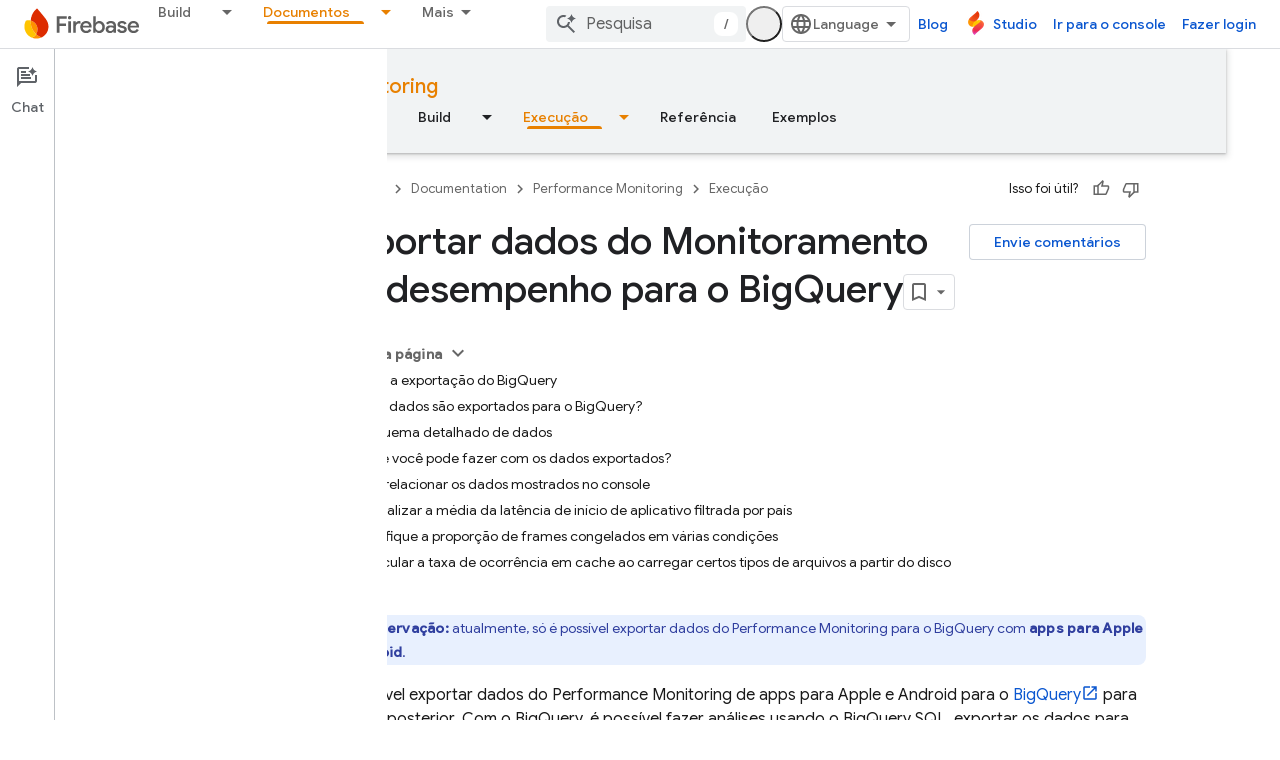

--- FILE ---
content_type: text/html; charset=UTF-8
request_url: https://feedback-pa.clients6.google.com/static/proxy.html?usegapi=1&jsh=m%3B%2F_%2Fscs%2Fabc-static%2F_%2Fjs%2Fk%3Dgapi.lb.en.2kN9-TZiXrM.O%2Fd%3D1%2Frs%3DAHpOoo_B4hu0FeWRuWHfxnZ3V0WubwN7Qw%2Fm%3D__features__
body_size: 79
content:
<!DOCTYPE html>
<html>
<head>
<title></title>
<meta http-equiv="X-UA-Compatible" content="IE=edge" />
<script type="text/javascript" nonce="Zdg1LGhkGmO9XKE_IifU8g">
  window['startup'] = function() {
    googleapis.server.init();
  };
</script>
<script type="text/javascript"
  src="https://apis.google.com/js/googleapis.proxy.js?onload=startup" async
  defer nonce="Zdg1LGhkGmO9XKE_IifU8g"></script>
</head>
<body>
</body>
</html>


--- FILE ---
content_type: text/javascript
request_url: https://www.gstatic.com/devrel-devsite/prod/v6dcfc5a6ab74baade852b535c8a876ff20ade102b870fd5f49da5da2dbf570bd/firebase/js/devsite_devsite_heading_link_module__pt_br.js
body_size: -866
content:
(function(_ds){var window=this;var Xta=function(a){return(0,_ds.O)('<span class="devsite-heading" role="heading" aria-level="'+_ds.S(a.level)+'"></span>')},Yta=function(a){const b=a.id;a=a.label;return(0,_ds.O)('<button type="button" class="devsite-heading-link button-flat material-icons" aria-label="'+_ds.S(a)+'" data-title="'+_ds.S(a)+'" data-id="'+_ds.S(b)+'"></button>')};var P3=async function(a){a.m=Array.from(document.querySelectorAll("h1.add-link[id],h2:not(.no-link)[id],h3:not(.no-link)[id],h4:not(.no-link)[id],h5:not(.no-link)[id],h6:not(.no-link)[id]"));const b=await _ds.v();for(const c of a.m)try{b.registerIntersectionForElement(c,()=>{if(!c.querySelector(".devsite-heading-link")&&(c.classList.contains("add-link")||!(document.body.getAttribute("layout")==="full"||_ds.Xn(c,"devsite-dialog",null,3)||_ds.Xn(c,"devsite-selector",null,6)||_ds.Xn(c,"table",null,4)))){var d=
c.textContent||c.dataset.text;if(d&&c.id){const e="Copiar o link desta se\u00e7\u00e3o: "+d,f=_ds.tt(Xta,{level:c.tagName[1]});for(const g of Array.from(c.childNodes))f.append(g);c.append(f);d=_ds.tt(Yta,{id:c.id,label:d?e:"Copiar o link desta se\u00e7\u00e3o"});c.appendChild(d);c.setAttribute("role","presentation")}}b.unregisterIntersectionForElement(c)})}catch(d){}},$ta=function(a){a.eventHandler.listen(document.body,"devsite-page-changed",()=>{P3(a)});a.eventHandler.listen(document,"click",b=>
void Zta(a,b))},Zta=async function(a,b){b=b.target;const c=await _ds.v();if(b.classList.contains("devsite-heading-link")){var d=_ds.Xn(b,"devsite-expandable",null,3),e=d?d.id:b.dataset.id;if(e){d=_ds.C();d.hash=e;var f;let g,h,k;e=(k=(f=_ds.mm(c.getConfig()))==null?void 0:(g=_ds.y(f,_ds.hm,9))==null?void 0:(h=_ds.y(g,_ds.Gl,32))==null?void 0:h.Zp())!=null?k:!1;f=await c.hasMendelFlagAccess("MiscFeatureFlags","remove_cross_domain_tracking_params");e&&f&&(d.searchParams.delete("_ga"),d.searchParams.delete("_gl"));
f=document.createElement("div");f.innerText=d.href;_ds.Zy(a,[f]);await aua(a,b)}}},aua=async function(a,b){if(a.j){const c=b.getAttribute("aria-label");b.setAttribute("aria-label","O link desta se\u00e7\u00e3o foi copiado para a \u00e1rea de transfer\u00eancia");_ds.mq(a.eventHandler,a.j,_ds.$n,()=>{_ds.mq(a.eventHandler,a.j,_ds.$n,()=>{b.setAttribute("aria-label",c)})})}},bua=class extends _ds.Vm{constructor(){super();this.eventHandler=new _ds.u;this.j=null;this.m=[]}async connectedCallback(){await P3(this);
$ta(this);this.j=document.querySelector("devsite-snackbar")}async disconnectedCallback(){const a=await _ds.v();for(const b of this.m)a.unregisterIntersectionForElement(b);_ds.D(this.eventHandler)}};try{customElements.define("devsite-heading-link",bua)}catch(a){console.warn("Unrecognized DevSite custom element - DevsiteHeadingLink",a)};})(_ds_www);


--- FILE ---
content_type: text/javascript
request_url: https://www.gstatic.com/devrel-devsite/prod/v6dcfc5a6ab74baade852b535c8a876ff20ade102b870fd5f49da5da2dbf570bd/firebase/js/devsite_cloudx_track_module__pt_br.js
body_size: -866
content:
(function(_ds){var window=this;var uZ=function(a){let b;try{b=new URL(a)}catch(c){return!1}return!!b},vZ=function(a){var b={},c;b.protocol=(c=b.protocol)==null?void 0:c.toLowerCase();if(b.protocol==="http"||b.protocol==="https")b.protocol==="http"&&(b.us=!0),delete b.protocol;if(a&&(new RegExp(/^[a-z]{1}[a-z0-9+.-]*:/i)).test(a))return c=a.toLowerCase(),c.startsWith("http")&&c.startsWith("https")===!!b.us?b=a.replace(new RegExp(/^https?/i),`http${b.us?"":"s"}`):b=b.bB?uZ(a)?a:"":a,b;c=(b.protocol||(b.us?"http":"https"))+":";a.startsWith(":")&&
(a=a.substring(1));c.toLowerCase().startsWith("http")&&!a.startsWith("//")&&(a=a.startsWith("/")?"/"+a:"//"+a);a=c+a;return b.bB?uZ(a)?a:"":a},wZ=function(a){try{return(new _ds.rh(window.location.href)).j.get(a,"")}catch(b){return""}},yZ=function(a){if(!hna.includes(a))throw Error(`Unexpected utm parameter: ${a}`);var b=ina[a];if(!(a=wZ(a)))if(a="",xZ.get("__utmz")!==void 0){b=b.cookieKey;var c=`${xZ.get("__utmz")}`.split("|");for(const d of c)c=d.split("="),c.length===2&&c[0]&&c[0].includes(b)&&
(a=c[1]);a||(a="02")}else a="01";return a},kna=function({category:a,action:b,label:c}){return a||b||c?jna.some(({category:d,action:e,label:f})=>{let g=!1;d&&(g=(d==null?void 0:d.toLowerCase())===(a==null?void 0:a.toLowerCase()));e&&(g=(e==null?void 0:e.toLowerCase())===(b==null?void 0:b.toLowerCase()));f&&(g=(f==null?void 0:f.toLowerCase())===(c==null?void 0:c.toLowerCase()));return g}):!0};var hna="utm_source utm_medium utm_campaign utm_term utm_content utmcontent int_source int_medium int_campaign int_term int_content".split(" "),xZ=new _ds.li,ina={utm_source:{cookieKey:"utmcsr",queryKey:"utm_source"},utm_medium:{cookieKey:"utmcmd",queryKey:"utm_medium"},utm_campaign:{cookieKey:"utmccn",queryKey:"utm_campaign"},utm_term:{cookieKey:"utmctr",queryKey:"utm_term"},utm_content:{cookieKey:"utmcct",queryKey:"utm_content"},utmcontent:{cookieKey:"utmcct",queryKey:"utmcontent"},int_source:{cookieKey:"utmcsr",
queryKey:"int_source"},int_medium:{cookieKey:"utmcmd",queryKey:"int_medium"},int_campaign:{cookieKey:"utmccn",queryKey:"int_campaign"},int_term:{cookieKey:"utmctr",queryKey:"int_term"},int_content:{cookieKey:"utmcct",queryKey:"int_content"}};var lna=new Map([["https://cloud.google.com/contact",2],["https://console.cloud.google.com/freetrial",1],["https://console.cloud.google.com",3],["https://console.cloud.google.com/expressmode",1]]),mna=["//console.cloud.google.com/freetrial","//console.cloud.google.com/signup","//console.cloud.google.com/expressmode"],nna=["1713700","1713704","1713762","1713764"],ona=function(a){a.ua||(a.ua=!0,a.eventHandler.listen(document,"click",b=>{zZ(a,b,"click")}),a.eventHandler.listen(document,"contextmenu",
b=>{zZ(a,b,"contextmenu")}))},zZ=function(a,b,c){pna(a);(c=AZ(a,b.target,c))&&qna(a,c);nna.some(d=>a.j.includes(d))&&(b=BZ(a,b.target))&&b.href.includes("https://workspace.google.com")&&rna(a,b)},pna=function(a){a.o=yZ("utm_source");a.j=yZ("utm_campaign");a.m=yZ("utm_medium");a.oa=yZ("utm_content");a.qa=yZ("utm_term");a.ea=_ds.kw(window.location.href);var b;var c=(b=_ds.gw.get("FACET_EXPERIMENT_IDS_DEVSITE"))!=null?b:"";let d;b=(d=_ds.gw.get("FACET_EXPERIMENT_IDS_EXPOSED_BOQ"))!=null?d:"";c=_ds.hw(c,
b);c=c.length?`[${c.join(", ")}]`:"";a.ma=c;a.gclid=wZ("gclid");a.dclid=wZ("dclid")},AZ=function(a,b,c){if(b&&b instanceof HTMLAnchorElement){if(c!=="contextmenu"){var d=_ds.vh(new _ds.rh(b.href),null).toString();(d=lna.get(d.endsWith("/")?d.slice(0,-1):d))&&_ds.uF(a.cloudtrack,String(d))}if(mna.some(e=>b.href.includes(e)))return b}return b&&b instanceof Node&&b.parentElement?AZ(a,b.parentElement,c):null},qna=function(a,b){const c=new URL(vZ(b.href));a.o&&c.searchParams.set("facet_utm_source",a.o);
a.j&&c.searchParams.set("facet_utm_campaign",a.j);a.m&&c.searchParams.set("facet_utm_medium",a.m);a.ea&&c.searchParams.set("facet_url",a.ea);a.ma&&c.searchParams.set("facet_id_list",a.ma);_ds.ig(b,_ds.cg(c.toString()).toString());_ds.vF(a.cloudtrack,"utility",{component:"facet",text:`${a.o}~~${a.m}~~${a.j}~~${a.ma}`,destination:a.ea})},BZ=function(a,b){return b&&b instanceof HTMLAnchorElement?b:b&&b instanceof Node&&b.parentElement?BZ(a,b.parentElement):null},rna=function(a,b){const c=new URL(vZ(b.href));
a.o&&c.searchParams.set("utm_source",a.o);a.j&&c.searchParams.set("utm_campaign",a.j);a.m&&c.searchParams.set("utm_medium",a.m);a.oa&&c.searchParams.set("utm_content",a.oa);a.qa&&c.searchParams.set("utm_term",a.qa);a.gclid&&c.searchParams.set("gclid",a.gclid);a.dclid&&c.searchParams.set("dclid",a.dclid);_ds.ig(b,_ds.cg(c.toString()).toString())},sna=class{constructor({cloudtrack:a}){this.ua=!1;this.dclid=this.gclid=this.ma=this.ea=this.qa=this.oa=this.m=this.j=this.o="";this.cloudtrack=a;this.eventHandler=
new _ds.u}install(){ona(this)}};var tna=async function(){var a=(await _ds.v()).getConfig();return _ds.A(a,17)},vna=async function(a){var b=una;const c=await tna();if(c)return(await fetch(`${"https://dlp.googleapis.com/v2/projects/google.com:cloud-web-hats/content:deidentify"}?key=${c}`,{body:JSON.stringify({item:{value:a},deidentifyConfig:{infoTypeTransformations:{transformations:[{primitiveTransformation:{characterMaskConfig:{maskingCharacter:"*"}}}]}},inspectConfig:{minLikelihood:"POSSIBLE",infoTypes:b}}),headers:{"Content-Type":"application/json"},
method:"POST"})).json()};var wna=["https://inthecloud.withgoogle.com/startup/dl-cd.html"],una=[{name:"FIRST_NAME"},{name:"LAST_NAME"},{name:"EMAIL_ADDRESS"},{name:"CREDIT_CARD_NUMBER"},{name:"DATE_OF_BIRTH"},{name:"DOMAIN_NAME"},{name:"PHONE_NUMBER"},{name:"URL"},{name:"US_SOCIAL_SECURITY_NUMBER"},{name:"IP_ADDRESS"}],xna={dK:"utm_source",yI:"utm_medium",kE:"utm_campaign",OE:"utm_content",lK:"utm_term"},jna=[{category:"page performance"}],yna=function(a){a.eventHandler.listen(document.body,"devsite-analytics-observation",
b=>{b=b.getBrowserEvent().detail;const c={eventSource:"devsite_analytics_observation"};b.action==="pageScroll"||b.action==="pageScrollRaw"?_ds.vF(a.cloudtrack,b.action==="pageScroll"?"page_scroll":"page_scroll_raw",Object.assign({},c,{scrollDepth:b.label||""})):b.category==="profile: communities"||b.label==="Community Widget Callout"?_ds.vF(a.cloudtrack,"interaction",Object.assign({},c,{component:"devsite_my_community",text:b.category==="profile: communities"?b.label:b.action})):b.category==="cookie_bar"?
b.action==="loaded"?_ds.vF(a.cloudtrack,"utility",Object.assign({},c,{component:"cookie_bar",text:"loaded"})):b.action==="status_changed"&&_ds.vF(a.cloudtrack,"utility",Object.assign({},c,{component:"cookie_bar",text:`status_changed: ${b.label}`})):kna(b)||_ds.vF(a.cloudtrack,"interaction_devsite",Object.assign({},c,{category:b.category,action:b.action,label:b.label}))})},zna=function(a){a.eventHandler.listen(document.body,"devsite-analytics-sent-pageview",b=>{const c=b.Hc.detail;b.Hc.detail.event===
"trackPageview"&&_ds.vF(a.cloudtrack,"page_view",{pageName:c.pageName,hostingPlatform:"devsite"})})},Ana=function(a){a.eventHandler.listen(document,"cloud-track-search-focus",()=>{_ds.vF(a.cloudtrack,"search_focus")});a.eventHandler.listen(document,"cloud-track-search-input",()=>{_ds.vF(a.cloudtrack,"search_input")});a.eventHandler.listen(document,"cloud-track-search-submit",async b=>{const c=window.location.pathname;var d=b.Hc.detail.query,e=b.Hc.detail.fD;let f="n/a",g="n/a";b="n/a";let h="(unknown)";
if(await DevsiteApp.hasMendelFlagAccess("Cloud","enable_cloud_dlp_service")){const l=[];if(e){var k=e.closest(".devsite-result-item");k instanceof HTMLElement&&(k=k.id,k.includes("partial-query")?h="suggested search":k.includes("other-products")?h="product":k.includes("product")?h="page":k.includes("reference")&&(h="reference"));e=e.closest(".devsite-result-item-link");e instanceof HTMLElement&&(k="",k=Array.from(e.children),k=k.length?k.map(m=>m instanceof HTMLElement?m.innerText:"").join(" "):e.innerText,
h==="suggested search"?(e=CZ(a,k).then(m=>g=m||"(dlp error)"),l.push(e)):(g=k,b=e.getAttribute("href")||"n/a"))}d&&(d=CZ(a,d).then(m=>{f=m||"(dlp error)";f=f.substring(0,100).replace(/([0-9]{5})([0-9]+)/g,"$1[c]")}),l.push(d));await Promise.all(l)}_ds.vF(a.cloudtrack,"search_submit",{searchSuggestionType:h,searchQuery:f,searchSuggestion:g,searchSuggestionUrl:b},{fv:c})})},Bna=function(a){a.eventHandler.listen(document.body,"cloudx-personalization-update",b=>{_ds.wF(a.cloudtrack,{Aa:b.Hc.detail.key,
value:b.Hc.detail.value})})},Ena=async function(){const a=Cna();var b=a.medium;if(a.source&&b){b=wna.map(c=>`[href*="${c}"]`).join(",");b=document.querySelectorAll(b);for(const c of b)c instanceof HTMLAnchorElement&&Dna(c,a)}},CZ=async function(a,b){if(!b.length)return"";b=await vna(b).catch(c=>{_ds.vF(a.cloudtrack,"error",{errorType:"dlp",errorMessage:JSON.stringify(c)})});return b?b.item.value:(_ds.vF(a.cloudtrack,"error",{errorType:"dlp",errorMessage:"Unable to call DLP"}),null)},Cna=function(){var a=
(new URL(window.document.location.href)).searchParams;const b=a.get("utm_source"),c=a.get("utm_medium"),d=a.get("utm_campaign"),e=a.get("utm_content");a=a.get("utm_term");return{source:b,medium:c,campaign:d,content:e,term:a}},Dna=function(a,b){var c=a.getAttribute("href"),d=b.source,e=b.medium,f=b.campaign,g=b.content;b=b.term;if(c&&d&&e){c=new URL(c);d=[`${"utm_source"}=${d}`,`${"utm_medium"}=${e}`];f&&d.push(`${"utm_campaign"}=${f}`);g&&d.push(`${"utm_content"}=${g}`);b&&d.push(`${"utm_term"}=${b}`);
f=Object.values(xna);for(const [h,k]of Array.from(c.searchParams))g=k,e=h.replace(";",""),f.includes(e)||(g?d.push(`${e}=${g}`):d.push(e));c=`${c.origin}${c.pathname}?${d.join("&")}`;_ds.ig(a,c)}},DZ=class extends _ds.dC{constructor(){super(...arguments);this.userCountry="ZZ";this.cloudtrack=new _ds.zF;this.eventHandler=new _ds.u;this.o=new sna({cloudtrack:this.cloudtrack})}connectedCallback(){super.connectedCallback();this.cloudtrack.wn();this.o.install();yna(this);zna(this);Ana(this);Bna(this);
let a;const b=(a=document.querySelector(".devsite-debug-info"))==null?void 0:a.getAttribute("render-finish");b&&_ds.vF(this.cloudtrack,"performance",{label:"render-finish",value:b});Ena()}disconnectedCallback(){super.disconnectedCallback();_ds.D(this.cloudtrack.eventHandler);_ds.D(this.eventHandler)}};_ds.w([_ds.F({type:String}),_ds.x("design:type",Object)],DZ.prototype,"userCountry",void 0);try{customElements.define("cloudx-track",DZ)}catch(a){console.warn("CloudxTrack",a)};})(_ds_www);
